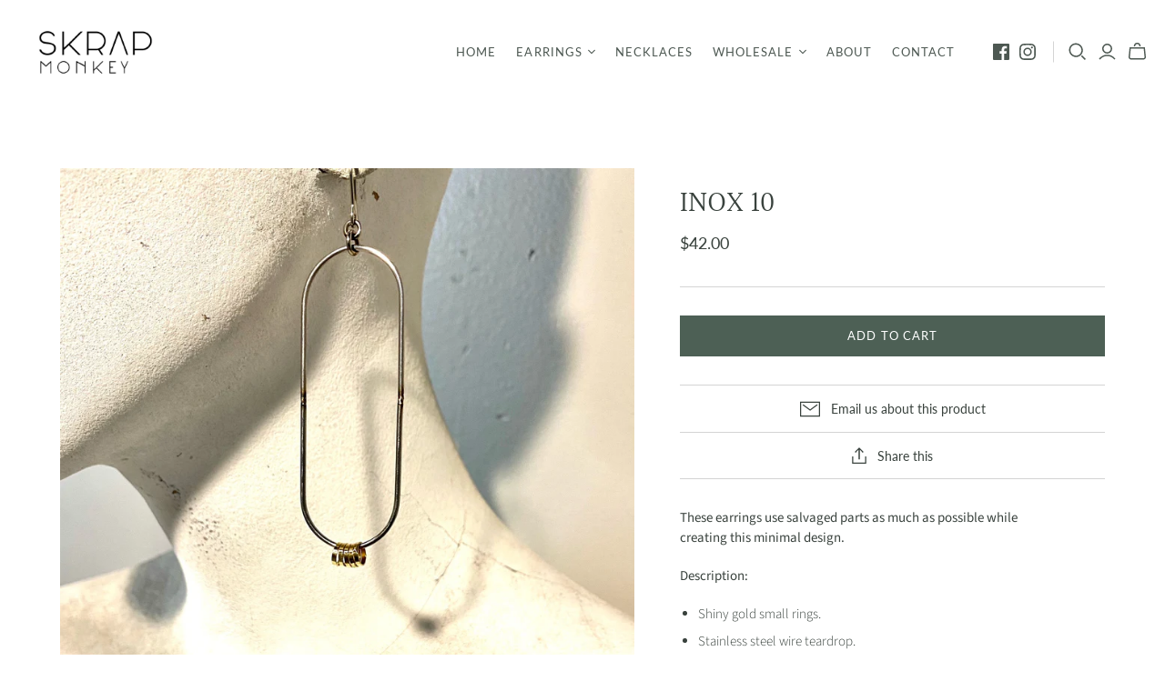

--- FILE ---
content_type: text/css
request_url: https://www.skrapmonkey.com/cdn/shop/t/2/assets/theme-custom.css?v=91028382017738403991615617772
body_size: -80
content:
:focus{outline:0}.main-header--minimal .main-header nav.full.compress .nav-item>.label{padding:13px 11px}.main-header nav.full .nav-item .dropdown-wrap .dropdown-item a{text-align:left}.header-minimal{table-layout:fixed}@media (min-width: 960px){.main-header--tools{width:200px}.header-minimal .store-title{width:180px}}.boxed-content,#insta-feed{width:92%!important;max-width:1430px!important;min-width:690px;padding:0 15px;margin-left:auto;margin-right:auto}@media (max-width: 1199px){.boxed-content,#insta-feed{width:95%!important}}@media (max-width: 719px){.boxed-content,#insta-feed{width:100%!important;min-width:290px!important}#insta-feed .instafeed-container{width:50%!important;padding-top:50%!important}}.picture-block{background-color:transparent}.picture-block .picture-block-wrapper{background-color:#f1f2f1}.picture-block-button{margin-top:30px}#shopify-section-161432329396f1f8d8 section{padding-top:0}#shopify-section-161432329396f1f8d8 section h2{font-size:32px;margin-bottom:30px}#shopify-section-161432329396f1f8d8 section p{font-size:20px}.collections .collection,.featured-collections .collection{padding-bottom:133%}.map-responsive{overflow:hidden;padding-bottom:56.25%;position:relative;height:0}.map-responsive iframe{left:0;top:0;height:100%;width:100%;position:absolute}.template-contact .text-content+.full-width-form{margin-top:30px}.page-header-banner{width:100%;padding-top:25%;background-position:center;background-size:cover}.page-header-banner img{display:none}@media (max-width: 719px){.page-header-banner{padding-top:50%}}.template-page .page-title{text-transform:capitalize}.footer-nav-policies a{text-transform:capitalize;margin-left:20px;margin-right:15px;display:inline-block;position:relative}.footer-nav-policies a:before{content:"|";position:absolute;left:-20px}.footer-nav-policies a:first-child:before{content:""}.main-footer .footer-nav-policies p{margin-top:30px;text-align:center}.main-footer .sub-footer{margin:0}
/*# sourceMappingURL=/cdn/shop/t/2/assets/theme-custom.css.map?v=91028382017738403991615617772 */
